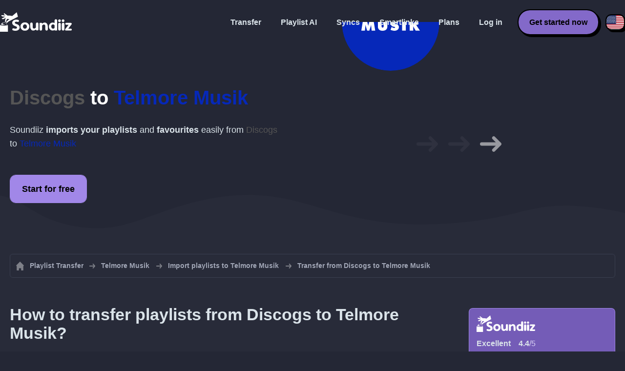

--- FILE ---
content_type: text/html; charset=UTF-8
request_url: https://soundiiz.com/tutorial/discogs-to-telmore-musik
body_size: 5252
content:
                    <!DOCTYPE html>
<html class="theme-dark " lang="en"  itemscope itemtype="https://schema.org/FAQPage">
<head>
    <meta charset="UTF-8" />
    <title>Discogs to Telmore Musik - Transfer playlists and favorites with Soundiiz</title>
    <link rel="canonical" href="https://soundiiz.com/tutorial/discogs-to-telmore-musik"/>

    <!-- HREFLANG -->
                                        <link rel="alternate" hreflang="x-default" href="https://soundiiz.com/tutorial/discogs-to-telmore-musik" />
                        <link rel="alternate" hreflang="en" href="https://soundiiz.com/tutorial/discogs-to-telmore-musik" />
                                            <link rel="alternate" hreflang="es" href="https://soundiiz.com/es/tutorial/discogs-to-telmore-musik" />
                                            <link rel="alternate" hreflang="fr" href="https://soundiiz.com/fr/tutorial/discogs-to-telmore-musik" />
                                            <link rel="alternate" hreflang="ru" href="https://soundiiz.com/ru/tutorial/discogs-to-telmore-musik" />
                                            <link rel="alternate" hreflang="pt" href="https://soundiiz.com/pt/tutorial/discogs-to-telmore-musik" />
                                            <link rel="alternate" hreflang="de" href="https://soundiiz.com/de/tutorial/discogs-to-telmore-musik" />
                                            <link rel="alternate" hreflang="it" href="https://soundiiz.com/it/tutorial/discogs-to-telmore-musik" />
                                            <link rel="alternate" hreflang="da" href="https://soundiiz.com/da/tutorial/discogs-to-telmore-musik" />
                                            <link rel="alternate" hreflang="nl" href="https://soundiiz.com/nl/tutorial/discogs-to-telmore-musik" />
                                            <link rel="alternate" hreflang="no" href="https://soundiiz.com/no/tutorial/discogs-to-telmore-musik" />
                                            <link rel="alternate" hreflang="pl" href="https://soundiiz.com/pl/tutorial/discogs-to-telmore-musik" />
                                            <link rel="alternate" hreflang="sv" href="https://soundiiz.com/sv/tutorial/discogs-to-telmore-musik" />
                                            <link rel="alternate" hreflang="zh" href="https://soundiiz.com/zh/tutorial/discogs-to-telmore-musik" />
                                            <link rel="alternate" hreflang="ja" href="https://soundiiz.com/ja/tutorial/discogs-to-telmore-musik" />
                                            <link rel="alternate" hreflang="ar" href="https://soundiiz.com/ar/tutorial/discogs-to-telmore-musik" />
                                            <link rel="alternate" hreflang="tr" href="https://soundiiz.com/tr/tutorial/discogs-to-telmore-musik" />
                                            <link rel="alternate" hreflang="hi" href="https://soundiiz.com/hi/tutorial/discogs-to-telmore-musik" />
            
    <meta name="description" itemprop="description" content="Import Discogs playlists and favourites tracks, albums, and artists to Telmore Musik in one go. Follow this tutorial and move to Telmore Musik in just a few steps." />
            <link rel="image_src" type="image/png" href="https://soundiiz.com/build/static/il-social.png" />
        <meta name="author" content="Soundiiz" />
    <meta name="keywords" content="soundiiz, convert, convert playlists, transfer, syncing, smart links, free, apple music, streaming services, youtube music, deezer, soundcloud, tidal, qobuz, amazon, song, lastfm, youtube" />
    <meta name="robots" content="all" />
    <meta name="viewport" content="width=device-width, initial-scale=1" />
    <meta name="theme-color" content="#242735">

    <!-- Open graph -->
    <meta property="og:site_name" content="Soundiiz" />
    <meta property="og:title" content="Discogs to Telmore Musik - Transfer playlists and favorites with Soundiiz" />
    <meta property="og:description" content="Import Discogs playlists and favourites tracks, albums, and artists to Telmore Musik in one go. Follow this tutorial and move to Telmore Musik in just a few steps." />
    <meta property="og:type" content="website" />
            <meta property="og:image" content="https://soundiiz.com/build/static/il-social.png" />
        <meta property="og:url" content="https://soundiiz.com" />
    <meta property="fb:app_id" content="235280966601747" />


    <!-- Twitter graph -->
    <meta name="twitter:title" content="Discogs to Telmore Musik - Transfer playlists and favorites with Soundiiz" />
    <meta name="twitter:description" content="Import Discogs playlists and favourites tracks, albums, and artists to Telmore Musik in one go. Follow this tutorial and move to Telmore Musik in just a few steps." />
            <meta name="twitter:image" content="https://soundiiz.com/build/static/il-social-twitter.png" />
        <meta name="twitter:card" content="summary" />
    <meta name="twitter:site" content="@soundiizexp" />

    
    <link rel="shortcut icon" href="/favicon/favicon.ico" />
    <link rel="icon" sizes="32x32" href="/favicon/32x32.png" />
    <link rel="icon" sizes="16x16" href="/favicon/16x16.png" />
    <link rel="apple-touch-icon" sizes="180x180" href="/favicon/180x180.png" />

    <!-- Style -->
    <link crossorigin rel="stylesheet" href="/build/assets/CUbKNx9A.css"><link crossorigin rel="modulepreload" href="/build/assets/Bxu3rcyx.js"><link crossorigin rel="modulepreload" href="/build/assets/CUKHiOHN.js">
    <link crossorigin rel="modulepreload" href="/build/assets/CtF8r2sC.js"><link crossorigin rel="modulepreload" href="/build/assets/vSMCirmz.js"><link crossorigin rel="modulepreload" href="/build/assets/B77NI-r2.js">
        <link crossorigin rel="stylesheet" href="/build/assets/BgWQlN1W.css">
    <!-- End Style -->

    <script type="application/ld+json">
		{
			"@context": "https://schema.org",
			"@graph":[
			{
                "@type":"WebSite",
                "url": "https://soundiiz.com",
                "name": "Soundiiz",
                "description": "Import Discogs playlists and favourites tracks, albums, and artists to Telmore Musik in one go. Follow this tutorial and move to Telmore Musik in just a few steps.",
                "alternateName": "Soundiiz: Transfer playlists and favorites between streaming services",
                "sameAs":[
                    "https://www.linkedin.com/company/9388497/",
                    "https://www.instagram.com/soundiizofficial",
                    "https://en.wikipedia.org/wiki/Soundiiz",
                    "https://www.facebook.com/Soundiiz",
                    "https://x.com/Soundiiz"
                ]
            },
            {
                "@type":"Organization",
                "url": "https://soundiiz.com",
                "name": "Soundiiz",
                "legalName": "BRICKOFT SAS",
                "sameAs":[
                    "https://www.linkedin.com/company/9388497/",
                    "https://www.instagram.com/soundiizofficial",
                    "https://en.wikipedia.org/wiki/Soundiiz",
                    "https://www.facebook.com/Soundiiz",
                    "https://x.com/Soundiiz"
                ],
                "logo": "/favicon/180x180.png",
                "email": "contact@soundiiz.com"
            },
            {
                "@type":[
                    "WebApplication",
                    "SoftwareApplication"
                 ],
                "operatingSystem":"all",
                "name":"Soundiiz",
                "image":"/favicon/180x180.png",
                "url":"https://soundiiz.com",
                "applicationCategory":"UtilitiesApplication",
                "aggregateRating": {
                    "@type": "AggregateRating",
                    "ratingValue": "4.4",
                    "ratingCount": "859",
                    "reviewCount": "859",
                    "bestRating": "5",
                    "worstRating": "1"
                },
                "offers": {
                    "@type":"Offer",
                    "price":"0",
                    "priceCurrency":"EUR"
                }
            }]
		}
    </script>
    <!-- Trad cookie -->
    <script>
      var cookieTrans = {
        message: 'We use cookies to improve your experience on our website and to help us understand how visitors use it. By using this site, you agree to this use.',
        gotIt: 'OK',
        moreInfo: 'See details'
      }
    </script>
    </head>
<body lang="en" >
<div class="sdz-root sdz-static code-200 tutorials discogs-to-telmore-musik">
    <header id="header">
        <div class="navbar" role="navigation" dir="ltr">
            <div class="navbar-inner">
                <div class="soundiiz-logo">
                    <a href="/" data-native="_blank" aria-label="Playlist Transfer" title="Soundiiz">
                        <img src="/build/static/logo-soundiiz.svg" alt="Playlist Transfer" height="36" />
                    </a>
                </div>
                <div class="clear"></div>
                <ul id="navigation" class="navigation">
                    <li class="navigation-item navigation-control" id="navControl"></li>
                    <li class="navigation-item"><a data-native="_blank" href="/transfer-playlist-and-favorites" title="Transfer">Transfer</a></li>
                    <li class="navigation-item"><a data-native="_blank" href="/ai-playlist-generator" title="Playlist AI">Playlist AI</a></li>
                    <li class="navigation-item"><a data-native="_blank" href="/auto-sync-playlist" title="Keep synced playlists automatically">Syncs</a></li>
                    <li class="navigation-item"><a data-native="_blank" href="/smartlink-for-playlist-curator" title="Smartlinks">Smartlinks</a></li>
                    <li class="navigation-item"><a data-native="_blank" href="/pricing" title="Plans">Plans</a></li>
                    <li class="navigation-item"><a itemprop="url" href="/login" title="Log in">Log in</a></li>
                    <li class="navigation-item item-app btn"><a href="/register" title="Get started now">Get started now</a></li>
                    <li id="localePicker" class="locale-picker">
    <div id="currentLocale" class="current-locale locale-en">
        <span class="flag flag-en"></span>
    </div>
    <ul id="localeList" class="locale-list close">
                                    <li class="locale locale-en locale-selected">
                    <a title="English (US)" href="https://soundiiz.com/tutorial/discogs-to-telmore-musik">
                        <span class="flag flag-en"></span>English (US)
                    </a>
                </li>
                                                <li class="locale locale-es ">
                    <a title="Español" href="https://soundiiz.com/es/tutorial/discogs-to-telmore-musik">
                        <span class="flag flag-es"></span>Español
                    </a>
                </li>
                                                <li class="locale locale-fr ">
                    <a title="Français" href="https://soundiiz.com/fr/tutorial/discogs-to-telmore-musik">
                        <span class="flag flag-fr"></span>Français
                    </a>
                </li>
                                                <li class="locale locale-ru ">
                    <a title="Русский" href="https://soundiiz.com/ru/tutorial/discogs-to-telmore-musik">
                        <span class="flag flag-ru"></span>Русский
                    </a>
                </li>
                                                <li class="locale locale-pt ">
                    <a title="Português (Brasil)" href="https://soundiiz.com/pt/tutorial/discogs-to-telmore-musik">
                        <span class="flag flag-pt"></span>Português (Brasil)
                    </a>
                </li>
                                                <li class="locale locale-de ">
                    <a title="Deutsch" href="https://soundiiz.com/de/tutorial/discogs-to-telmore-musik">
                        <span class="flag flag-de"></span>Deutsch
                    </a>
                </li>
                                                <li class="locale locale-it ">
                    <a title="Italiano" href="https://soundiiz.com/it/tutorial/discogs-to-telmore-musik">
                        <span class="flag flag-it"></span>Italiano
                    </a>
                </li>
                                                <li class="locale locale-da ">
                    <a title="Dansk" href="https://soundiiz.com/da/tutorial/discogs-to-telmore-musik">
                        <span class="flag flag-da"></span>Dansk
                    </a>
                </li>
                                                <li class="locale locale-nl ">
                    <a title="Nederlands" href="https://soundiiz.com/nl/tutorial/discogs-to-telmore-musik">
                        <span class="flag flag-nl"></span>Nederlands
                    </a>
                </li>
                                                <li class="locale locale-no ">
                    <a title="Norsk" href="https://soundiiz.com/no/tutorial/discogs-to-telmore-musik">
                        <span class="flag flag-no"></span>Norsk
                    </a>
                </li>
                                                <li class="locale locale-pl ">
                    <a title="Polski" href="https://soundiiz.com/pl/tutorial/discogs-to-telmore-musik">
                        <span class="flag flag-pl"></span>Polski
                    </a>
                </li>
                                                <li class="locale locale-sv ">
                    <a title="Svenska" href="https://soundiiz.com/sv/tutorial/discogs-to-telmore-musik">
                        <span class="flag flag-sv"></span>Svenska
                    </a>
                </li>
                                                <li class="locale locale-zh ">
                    <a title="中文" href="https://soundiiz.com/zh/tutorial/discogs-to-telmore-musik">
                        <span class="flag flag-zh"></span>中文
                    </a>
                </li>
                                                <li class="locale locale-ja ">
                    <a title="日本語" href="https://soundiiz.com/ja/tutorial/discogs-to-telmore-musik">
                        <span class="flag flag-ja"></span>日本語
                    </a>
                </li>
                                                <li class="locale locale-ar ">
                    <a title="العربية" href="https://soundiiz.com/ar/tutorial/discogs-to-telmore-musik">
                        <span class="flag flag-ar"></span>العربية
                    </a>
                </li>
                                                <li class="locale locale-tr ">
                    <a title="Türkçe" href="https://soundiiz.com/tr/tutorial/discogs-to-telmore-musik">
                        <span class="flag flag-tr"></span>Türkçe
                    </a>
                </li>
                                                <li class="locale locale-hi ">
                    <a title="हिन्दी" href="https://soundiiz.com/hi/tutorial/discogs-to-telmore-musik">
                        <span class="flag flag-hi"></span>हिन्दी
                    </a>
                </li>
                        </ul>
</li>                </ul>
            </div>
        </div>
    </header>

        <div class="overhead overhead-tutorial overhead-tutorial-convertTo">
        <div class="overhead-wrapper">
            <div class="overhead-inner">
                <h1 class="overhead-title"><strong><span class="text-discogs">Discogs</span> to <span class="text-telmore">Telmore Musik</span></strong></h1>
                <p class="overhead-desc">Soundiiz <strong>imports your playlists</strong> and <strong>favourites</strong> easily from <span class="text-discogs">Discogs</span> to <span class="text-telmore">Telmore Musik</span></p>
                <div class="overhead-actions">
                    <a class="btn btn-large btn-primary btn-webapp" rel="nofollow" href="/webapp/tools/jobConvertGlobal?source=discogs&amp;destination=telmore" title="Start for free"> Start for free</a>
                </div>
            </div>
            <div class="overhead-canvas from-discogs-to-telmore">
                <div class="canvas">
                    <div class="foreground">
                        <div class="canvas-platform platform-source platform-discogs"></div>
                        <div class="canvas-platform platform-destination platform-telmore"></div>
                    </div>
                    <div class="middleground">
                        <div class="canvas-arrow"></div>
                        <div class="canvas-arrow"></div>
                        <div class="canvas-arrow"></div>
                    </div>
                </div>
            </div>
        </div>
        <div class="wave-separator"></div>
    </div>
    <section class="section section-auto section-breadcrumbs">
        <div class="container container-flex container-breadcrumbs container-new container-padding">
            <nav>
                <ol class="breadcrumbs" itemscope itemtype="https://schema.org/BreadcrumbList">
                                            <li itemprop="itemListElement" itemscope
                            itemtype="https://schema.org/ListItem">
                            <a itemprop="item" href="/" title="Playlist Transfer">
                                <span itemprop="name">Playlist Transfer</span></a>
                            <meta itemprop="position" content="1" />
                        </li>
                                                                                                                                <li itemprop="itemListElement" itemscope
                            itemtype="https://schema.org/ListItem">
                            <a itemprop="item" href="/telmore-musik" title="Telmore Musik">
                                <span itemprop="name">Telmore Musik</span></a>
                            <meta itemprop="position" content="2" />
                        </li>
                                                    <li itemprop="itemListElement" itemscope
                                itemtype="https://schema.org/ListItem">
                                <a itemprop="item" href="/telmore-musik/import-playlist" title="Import playlists to Telmore Musik">
                                    <span itemprop="name">Import playlists to Telmore Musik</span></a>
                                <meta itemprop="position" content="3" />
                            </li>
                                                <li>Transfer from Discogs to Telmore Musik</li>
                                    </ol>
            </nav>
        </div>
    </section>
    <section class="section section-tutorials">
        <div class="container container-flex container-full container-row container-tutorials container-new container-padding">
            <div class="all-tutorials">
                <div class="recap-box">
    <div class="recap-box-wrapper">
        <div class="recap-box-header">
            <div class="recap-box-logo"></div>
            <div class="trustpilot">
    <span class="trustpilot-score">Excellent</span>
    <span class="trustpilot-score-number"><strong>4.4</strong>/5</span>
    </div>        </div>
        <div class="recap-box-content">
            <div class="recap-box-title">The best solution to manage your online music collection!</div>
            <ul class="recap-box-features">
                <li>41 music services supported</li>
                <li>Transfer your playlists and favorites</li>
                <li>No need to install any application</li>
            </ul>
        </div>
    </div>
    <div class="recap-box-footer">
        <a class="btn btn-large recap-box-action" href="/webapp/playlists" title="Start for free">Start for free</a>
    </div>
</div>                <article class="tutorial have-end-buttons" itemscope itemprop="mainEntity" itemtype="https://schema.org/Question" id="howToPlaylists">
    <h2 itemprop="name">How to transfer playlists from Discogs to Telmore Musik?</h2>
    <div itemscope itemprop="acceptedAnswer" itemtype="https://schema.org/Answer">
            <p class="group-subtitle">This quick tutorial will guide you to move one or multiple playlists from Discogs to Telmore Musik</p>
        <div class="sticks">
            <a href="/pricing" class="stick stick-free">Free (one by one)</a>
            <a href="/pricing" class="stick stick-premium">Premium (multiple at once)</a>
            <span class="stick stick-category stick-playlists ">Playlists</span>
            <span class="stick stick-tool stick-convert ">Transfer</span>
        </div>
        <div itemprop="text">
            <ol class="process process-primary break-row">
                <li>Open Soundiiz and select the transfer tool</li>
                <li>Connect your Discogs and Telmore Musik accounts</li>
                <li>Select all the playlists you want to copy to Telmore Musik</li>
                <li>Confirm your selection and start the transfer!</li>
            </ol>
        </div>
        <div class="tutorial-actions">
            <a rel="nofollow" href="/webapp/tools/jobConvertGlobal?source=discogs&amp;destination=telmore&amp;type=playlist" class="btn tutorial-action btn-large">Move from Discogs to Telmore Musik!</a>
        </div>
        </div>
</article>                <article class="tutorial have-end-buttons" itemscope itemprop="mainEntity" itemtype="https://schema.org/Question" id="howToAlbums">
    <h2 itemprop="name">How to transfer albums from Discogs to Telmore Musik?</h2>
    <div itemscope itemprop="acceptedAnswer" itemtype="https://schema.org/Answer">
            <p class="group-subtitle">Do you have favorite albums on Discogs and want to move them to Telmore Musik? The steps below can help you:</p>
        <div class="sticks">
            <a href="/pricing" class="stick stick-free">Free (one by one)</a>
            <a href="/pricing" class="stick stick-premium">Premium</a>
            <span class="stick stick-category stick-albums ">Albums</span>
            <span class="stick stick-tool stick-convert ">Transfer</span>
        </div>
        <div itemprop="text">
            <ol class="process process-primary break-row">
                <li>Open Soundiiz and select the transfer tool</li>
                <li>Connect your Discogs and Telmore Musik accounts</li>
                <li>Select all the albums you want to add to Telmore Musik</li>
                <li>Confirm your selection and start the transfer!</li>
            </ol>
        </div>
        <div class="tutorial-actions">
            <a rel="nofollow" href="/webapp/tools/jobConvertGlobal?source=discogs&amp;destination=telmore&amp;type=album" class="btn tutorial-action btn-large">Move from Discogs to Telmore Musik!</a>
        </div>
        </div>
</article>                <article class="tutorial have-end-buttons" itemscope itemprop="mainEntity" itemtype="https://schema.org/Question" id="howToArtists">
    <h2 itemprop="name">How to transfer artists from Discogs to Telmore Musik?</h2>
    <div itemscope itemprop="acceptedAnswer" itemtype="https://schema.org/Answer">
            <div class="notification-message error-message">
            <div class="message-content">
                <div class="message-libelle" itemprop="text">We cannot transfer this kind of element to Telmore Musik. This platform could not support this type of data, or we are unable to retrieve this data from the source platform. <a href="https://support.soundiiz.com/hc/en-us/articles/8493033465746" target="_blank" class="btn btn-small">Learn more</a></div>
            </div>
        </div>
        </div>
</article>                <article class="tutorial have-end-buttons" itemscope itemprop="mainEntity" itemtype="https://schema.org/Question" id="howToTracks">
    <h2 itemprop="name">How to transfer your favorite tracks from Discogs to Telmore Musik?</h2>
    <div itemscope itemprop="acceptedAnswer" itemtype="https://schema.org/Answer">
            <div class="notification-message error-message">
            <div class="message-content">
                <div class="message-libelle" itemprop="text">We cannot transfer this kind of element to Telmore Musik. This platform could not support this type of data, or we are unable to retrieve this data from the source platform. <a href="https://support.soundiiz.com/hc/en-us/articles/8493033465746" target="_blank" class="btn btn-small">Learn more</a></div>
            </div>
        </div>
        </div>
</article>                

<article class="tutorial" itemscope itemprop="mainEntity" itemtype="https://schema.org/Question">
    <h2 itemprop="name">What is Discogs?</h2>
    <div itemscope itemprop="acceptedAnswer" itemtype="https://schema.org/Answer">
        <div itemprop="text">
            <p>Discogs is a website and crowdsourced database of information about audio recordings, including commercial releases, promotional releases, and bootleg or off-label releases.</p>
        </div>
    </div>
</article>

<article class="tutorial" itemscope itemprop="mainEntity" itemtype="https://schema.org/Question">
    <h2 itemprop="name">What is Telmore Musik?</h2>
    <div itemscope itemprop="acceptedAnswer" itemtype="https://schema.org/Answer">
        <div itemprop="text">
            <p>Telmore Musik is a streaming service with access to more than 30 million music tracks – wherever and whenever you want to listen to them. Telmore Musik gives you plenty of inspiration in the form of playlists, hit-lists, and live radio on mobiles, tablets, and PCs.</p>
        </div>
    </div>
</article>

<article class="tutorial" itemscope itemprop="mainEntity" itemtype="https://schema.org/Question">
    <h2 itemprop="name">What is Soundiiz?</h2>
    <div itemscope itemprop="acceptedAnswer" itemtype="https://schema.org/Answer">
        <div itemprop="text">
            <p>Soundiiz is the most complete online tool to manage your music library between multiple services. It offers a simple way to import and export playlists and favorites tracks, artists, and albums.</p>
        </div>
    </div>
</article>
            </div>
            <div class="sidebar-tutorials">
                <div class="recap-box">
    <div class="recap-box-wrapper">
        <div class="recap-box-header">
            <div class="recap-box-logo"></div>
            <div class="trustpilot">
    <span class="trustpilot-score">Excellent</span>
    <span class="trustpilot-score-number"><strong>4.4</strong>/5</span>
    </div>        </div>
        <div class="recap-box-content">
            <div class="recap-box-title">The best solution to manage your online music collection!</div>
            <ul class="recap-box-features">
                <li>41 music services supported</li>
                <li>Transfer your playlists and favorites</li>
                <li>No need to install any application</li>
            </ul>
        </div>
    </div>
    <div class="recap-box-footer">
        <a class="btn btn-large recap-box-action" href="/webapp/playlists" title="Start for free">Start for free</a>
    </div>
</div>                <div class="other-tutorials">
                    <h4>Other tutorials</h4>
                                            <a href="/tutorial/spotify-to-apple-music" class="tutorial-link" title="How to move from Spotify to Apple Music?">How to move from Spotify to Apple Music?</a>
                    
                                            <a href="/tutorial/apple-music-to-spotify" class="tutorial-link" title="How to move from Apple Music to Spotify?">How to move from Apple Music to Spotify?</a>
                    
                                            <a href="/tutorial/spotify-to-tidal"  class="tutorial-link" title="How to move from Spotify to TIDAL?">How to move from Spotify to TIDAL?</a>
                    
                                            <a href="/tutorial/deezer-to-spotify" class="tutorial-link" title="How to move from Deezer to Spotify?">How to move from Deezer to Spotify?</a>
                    
                                            <a href="/tutorial/spotify-to-amazon-music"  class="tutorial-link" title="How to move from Spotify to Amazon Music?">How to move from Spotify to Amazon Music?</a>
                    
                                            <a href="/tutorial/apple-music-to-youtube-music" class="tutorial-link" title="How to move from Apple Music to YouTube Music?">How to move from Apple Music to YouTube Music?</a>
                                        <a href="/tutorial" class="btn btn-basic btn-block btn-small">Other tutorials</a>
                </div>
            </div>
        </div>
    </section>
    <section class="section section-hub-redirects">
    <div class="container container-flex container-row container-hub-redirects container-new container-padding">
        <div class="hub-redirects">
                        <a href="/discogs" title="Other tutorials Discogs" class="hub-redirect hub-redirect-source hub-redirect-discogs">
                <div class="hub-redirect-pretitle">Other tutorials</div>
                <div class="hub-redirect-title"><strong class="text-discogs">Discogs</strong></div>
            </a>
                                    <a href="/telmore-musik" title="Other tutorials Telmore Musik" class="hub-redirect hub-redirect-destination hub-redirect-telmore">
                <div class="hub-redirect-pretitle">Other tutorials</div>
                <div class="hub-redirect-title"><strong class="text-telmore">Telmore Musik</strong></div>
            </a>
                    </div>
    </div>
</section>
    <footer>
        <div class="container container-new container-footer container-padding">
            <nav class="footer-nav">
                <a href="/" title="Soundiiz: convert playlists" class="footer-logo"></a>
                <ul class="footer-inner">
                    <li class="footer-link"><a href="/blog/" data-native="_blank" title="Blog"> Blog</a></li>
                    <li class="footer-link"><a href="/tutorial" data-native="_blank" title="Tutorials"> Tutorials</a></li>
                    <li class="footer-link"><a href="https://support.soundiiz.com/hc/en-us" target="_blank" rel="noopener" title="Support Center">Support Center</a></li>
                    <li class="footer-link"><a href="/partners" data-native="_blank" title="Our Partners"> Our Partners</a></li>
                    <li class="footer-link"><a href="/about" data-native="_blank" title="About us">About us</a></li>
                    <li class="footer-link"><a href="/brand" data-native="_blank" title="Press Kit"> Press Kit</a></li>
                    <li class="footer-link"><a href="https://support.soundiiz.com/hc/en-us/requests/new" data-native="_blank" title="Contact us"> Contact us</a></li>
                    <li class="footer-link"><a href="/api" data-native="_blank" title="Developers (API)"> Developers (API)</a></li>
                    <li class="footer-link"><a href="https://play.google.com/store/apps/details?id=fr.brickoft.soundiiz&referrer=utm_source%3Dsoundiiz%26utm_medium%3Dfooter" target="_blank" rel="noopener" title="Android app">Android App</a></li>
                </ul>
            </nav>
        </div>
        <div class="footer-cr">
            <div class="container container-new container-footer container-padding">
                <div class="footer-cr-inner">
                    <div class="cr-items">
                        <div class="cr-item">© 2026 Brickoft</div>
                        <a href="/terms" data-native="_blank" title="Privacy &amp; Terms" class="cr-item cr-link">Privacy &amp; Terms</a>
                        <a href="https://status.soundiiz.com/" target="_blank" rel="noopener" data-native="_blank" title="Services status" class="cr-item cr-link"> Services status</a>
                    </div>
                    <div class="cr-follow-links">
                        <a href="https://www.facebook.com/Soundiiz" title="Facebook" rel="noreferrer" target="_blank" class="cr-follow-link link-facebook"></a>
                        <a href="https://www.instagram.com/soundiizofficial/" title="Instagram" rel="noreferrer" target="_blank" class="cr-follow-link link-instagram"></a>
                        <a href="https://x.com/soundiiz" title="X" rel="noreferrer" target="_blank" class="cr-follow-link link-twitter"></a>
                        <a href="https://www.youtube.com/channel/UCV1Vcu3E9IJKkn-Ss8yt4xg" title="YouTube" rel="noreferrer" target="_blank" class="cr-follow-link link-youtube"></a>
                        <a href="https://www.linkedin.com/company/soundiiz" data-native="_blank" title="Linkedin" rel="noreferrer"  class="cr-follow-link link-linkedin"></a>
                        <a href="https://www.reddit.com/r/Soundiiz/" data-native="_blank" title="Reddit" rel="noreferrer"  class="cr-follow-link link-reddit"></a>
                    </div>
                </div>
            </div>
        </div>
    </footer>
    <div id="cookieconsent"></div>
</div>

<!---------------- Critical JS ------------------------------------------------->
<script crossorigin type="module" src="/build/assets/BIhC5Pjf.js"></script>
<script crossorigin type="module" src="/build/assets/4NcOojE1.js"></script>
    <script crossorigin type="module" src="/build/assets/zS0iew9i.js"></script>

<!---------------- Deferred styles - chargé après window.load --------------->
<noscript id="deferred-styles">
    <link crossorigin rel="stylesheet" href="/build/assets/BYNF-6Ez.css"><link crossorigin rel="modulepreload" href="/build/assets/CseWY3Yq.js"><link crossorigin rel="modulepreload" href="/build/assets/fxVq_iT9.js"><link crossorigin rel="modulepreload" href="/build/assets/QeSaAyPJ.js">
        <link crossorigin rel="stylesheet" href="/build/assets/DfxL4RvC.css">
</noscript>

<!---------------- Deferred JS - chargé après window.load ------------------->
<noscript class="deferred-script">
    <script crossorigin type="module" src="/build/assets/BLt6Maye.js"></script>
        <script crossorigin type="module" src="/build/assets/CejO_kGf.js"></script>
</noscript>

<!---------------- Scrolled styles - chargé au scroll ------------------------>
<noscript id="scrolled-styles">
    <link crossorigin rel="modulepreload" href="/build/assets/LlWh63Tn.js">
        </noscript>

<!---------------- Scrolled JS - chargé au scroll ---------------------------->
<noscript class="scrolled-script">
    <script crossorigin type="module" src="/build/assets/CXk_e547.js"></script>
        <script crossorigin type="module" src="/build/assets/DXmgNKQA.js"></script>
</noscript>
</body>
</html>
